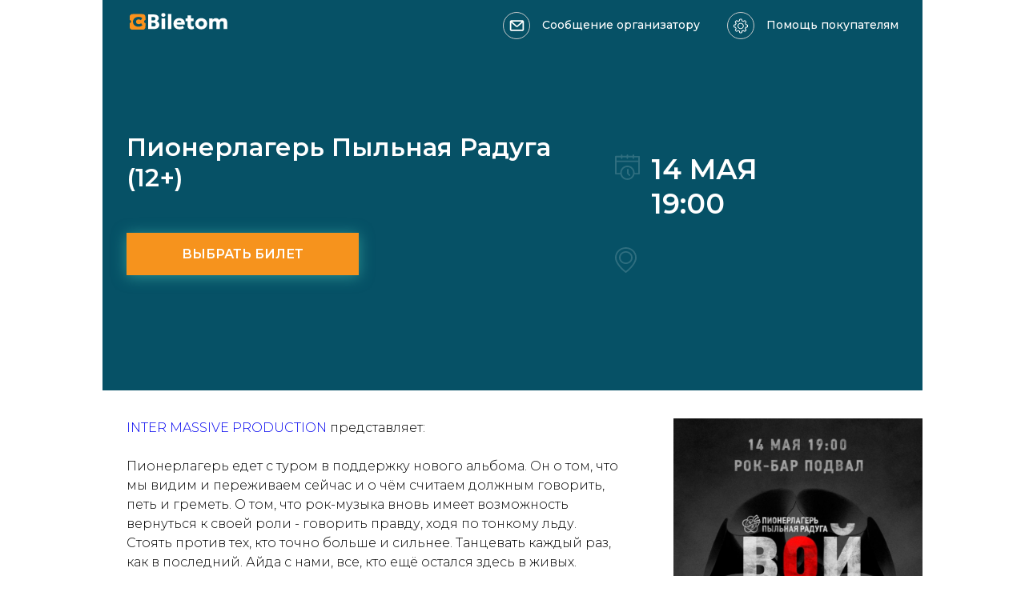

--- FILE ---
content_type: text/html; charset=UTF-8
request_url: https://cbiletom.ru/event.php?event=4684
body_size: 3819
content:
<!DOCTYPE html>
<html lang="ru">
<head>
    <meta http-equiv="content-type" content="text/html; charset=UTF-8">
    <meta charset="utf-8">
    <meta name="viewport" content="width=device-width, initial-scale=1.0">
    <meta property="og:site_name" content="cbiletOM.ru">
    <meta property="og:title" content='Пионерлагерь Пыльная Радуга' />
    <meta property="og:image" content="https://cbiletom.ru/images/events/4684_1680518351.jpg" />
    <meta name="twitter:card" content="summary_large_image" />
    <meta name="twitter:image" content="https://cbiletom.ru/images/events/4684_1680518351.jpg" />

    <title>Пионерлагерь Пыльная Радуга</title>
    <!--[if lt IE 9]>
    <script src="http://html5shim.googlecode.com/svn/trunk/html5.js"></script>
    <script src="http://css3-mediaqueries-js.googlecode.com/svn/trunk/css3-mediaqueries.js"></script>
    <![endif]-->
    <link rel="stylesheet" href="/skins/adminlte/css/font-awesome.min.css">
    <link rel="stylesheet" type="text/css" href="/css/style_index_new.css?ver=3">
    <link href="https://fonts.googleapis.com/css?family=Montserrat:300,400,500,600&amp;amp;subset=cyrillic-ext" rel="stylesheet">
        <script src="/js/jquery.js"></script>
    <script>
        $(document).ready(function () {
            base_url = 'https://cbiletom.ru';
        })
    </script>
    <script src="/js/form.js?1769286900"></script>

        </head>
<body>


<div class="layout layout--main">
    <!--Begin header-->
    <header class="header header--theme--white">
        <div class="layout">
            <a class="logo" target="_blank" href="https://cbiletom.ru">
                <img class="logo__img logo__img--white" src="/images/logo-white.svg" alt="cBiletom">
            </a>
            <div class="header__contacts">
                <a class="header__email callorgform" href="" onclick="jivo_api.close();">Сообщение организатору</a>
                <a class="header__share" href="javascript:void(0);" onclick="jivo_api.open();">Помощь покупателям</a>
            </div>
        </div>
    </header>
    <!--End header-->
    <div class="layout__content">
        <div class="banner" >
            <div class="banner__content">
                <h1 class="banner__title">
                    Пионерлагерь Пыльная Радуга (12+)                </h1>

                <div class="banner__info">
                                            <div class="banner__date">
                            <span>14 мая<br />19:00</span><br />
                            <span style="text-transform: none"></span>
                        </div>
                                        <div class="banner__place"><span>                                    <br />
                                    <br />
                                                                    </span>
                                            </div>
                </div>

                <div class="btn btn--bg--orange js-banner__scroll-ticket" >Выбрать билет</div>
            </div>
            <div class="banner__footer">
                <div class="banner__icon-down js-banner__icon-down"></div>
            </div>
        </div>

        <div id="h_top"></div>
        <div id="form_tikets" class="in order_tickets DIV_ORDER" style="background-color:#fff"></div>
        <a name="shema"></a>
    </div>

    <div class="row text mobile-reverse" style="padding-top: 15px; padding-bottom: 0">
        <div class="col col--md--8">
            <p><a href="https://vk.com/intermassiveproduction" onclick="return mentionClick(this, event)">INTER MASSIVE PRODUCTION</a>&nbsp;представляет:<br />
<br />
Пионерлагерь едет с туром в поддержку нового альбома. Он о том, что мы видим и переживаем сейчас и о чём считаем должным говорить, петь и греметь. О том, что рок-музыка вновь имеет возможность вернуться к своей роли - говорить правду, ходя по тонкому льду. Стоять против тех, кто точно больше и сильнее. Танцевать каждый раз, как в последний. Айда с нами, все, кто ещё остался здесь в живых.</p>            <div data-ticket="">
                <div style="width: 100%; padding-bottom: 5px;">
                    <table style="width: 100%; padding-bottom: 5px;">
                        <tr>
                            <td style="width: 50%; text-align: left;"><a class="callorgform help_buttons" href="" onclick="jivo_api.close();"><i class="fa fa-envelope-o" aria-hidden="true"></i>  Организатор</a></td>
                            <td style="width: 50%; text-align: right;"><a class="help_buttons" href="javascript:void(0);" onclick="jivo_api.open();"><i class="fa fa-cogs" aria-hidden="true"></i> Поддержка</a></td>
                        </tr>
                    </table>
                    </div>
                <iframe id="tickets" src="https://cbiletom.ru/widget/1/frame.php?id=4684&mode=1" width="100%" height="550" frameborder="0"></iframe>
            </div>
        </div>
        <div class="col col--md--4" style="padding-right: 0" >

            
            <figure style="padding-top: 0">
                <img src="https://cbiletom.ru/images/events/4684_1680518351.jpg" alt="img">
            </figure>

                    </div>
    </div>

    
    <div class="layout__footer">
        <footer class="footer" >
            <a class="footer__link callorgform" href="https://cbiletom.ru">Запустить продажи!</a>
            <a class="footer__link" href="javascript:void(0);" onclick="jivo_api.open();">Помощь покупателям</a>
            <div class="footer__copy">&copy; 2026 cBiletom.ru</div>
        </footer>
    </div>

    <!--Begin popup2-->
    <div class="popup2">
        <div class="popup__block">
            <div onclick="closePopup2()" class="popup__close js-popup__close"></div>
            <h2 id="orgsend_title" class="popup__title">подстановка</h2>
            <p><a href="/tools/return/">Оформить возврат >>></a></p>
            <!--Begin form-->
            <form id="form2" class="form">
                <div class="form__title">Ваше имя</div>
                <div class="form__input-wrapper">
                    <input id="form2name" class="form__input" type="text" name="name" placeholder="Укажите ваше имя">
                </div>
                                    <div class="form__input-wrapper">
                        <input id="form2mail" class="form__input" type="email" name="email" placeholder="Укажите почту">
                    </div>
                                <div id="form2question" class="form__input-wrapper">
                    <div class="form__title">Причина обращения:</div>
                    <select id="form2q" name="question">
                        <option value="Повторить билет">Повторить билет </option>
                        <option value="Проблема с оплатой">Проблема с оплатой</option>
                        <option value="Билет не пришел">После оплаты билет не пришёл</option>
                    </select>
                </div>
                <div class="form__input-wrapper">
                    <textarea class="form__input" style="height: 200px !important;" placeholder="Введите сообщение.." id="form2text" name="text" rows="10"></textarea>
                    <input class="form__input" type="hidden" name="event" value="4684">
                    <input class="form__input" type="hidden" name="event_user" value="160">
                    <input class="form__input" type="hidden" name="event_name" value="Пионерлагерь Пыльная Радуга">
                    <input class="form__input" type="hidden" name="city" value="">
                    <input id="form2type" class="form__input" type="hidden" name="type">
                </div>
                <div class="form__input-wrapper">
                    <input type="checkbox" id="checkbox" style="-webkit-appearance: checkbox;">
                    Нажмите галочку для подтверждения
                </div>
            </form>
            <div id="status2"></div>
            <button id="orgsend" class="btn form__btn">Отправить</button>
            <!--End form-->
        </div>
    </div>
    <!--End popup2-->

        <script type="text/javascript">
            var queryDict = {};
            location.search.substr(1).split("&").forEach(function(item) {queryDict[item.split("=")[0]] = item.split("=")[1]});

            for (var key in queryDict) {
                if(key.indexOf("utm") == -1 && key.indexOf("pid") == -1) {
                    delete queryDict[key];
                }
            }
            var utm = Object.entries(queryDict).map(kvp => kvp.map(encodeURIComponent).join("=")).join("&");

            document.addEventListener("DOMContentLoaded", function() {
                var ref = document.referrer;

                var elements = document.getElementsByTagName('iframe');
                for (var i = 0; i < elements.length; i++){
                    var newHref = elements[i].src;
                    if (newHref.indexOf("cbiletom.ru") != -1 ){
                        if (newHref.indexOf("#")!=-1) continue;
                        if (newHref.indexOf("?")==-1) newHref += "?";
                        else newHref += "&";
                        if (ref != "") {
                            if (ref.indexOf("cbiletom")!=-1 && ref.indexOf("poster")!=-1 ) {
                                ref = 'Афиша на cbiletom.ru';
                            }
                            elements[i].src = newHref+"referrer="+ref;
                            if (utm != "") elements[i].src += "&"+utm;
                        }else{
                            if (utm != "") elements[i].src = newHref + utm;
                        }
                    }
                }
            });
        </script>

</div>
<script src="//code.jivo.ru/widget/VsLKWZ97Ul" async></script>
</body>
</html>


--- FILE ---
content_type: text/html; charset=UTF-8
request_url: https://cbiletom.ru/widget/1/frame.php?id=4684&mode=1
body_size: 1375
content:
<!doctype html>
<html>
<head>
	<meta charset="utf-8">
	<meta name="viewport" content="width=device-width, initial-scale=1, maximum-scale=1, user-scalable=no">
	<meta property="og:site_name" content="cbiletOM.ru">
	<meta property="og:title" content='Пионерлагерь Пыльная Радуга' />
	<meta property="og:image" content="https://cbiletom.ru/images/events/4684_1680518351.jpg" />
	<meta name="twitter:card" content="summary_large_image" />
	<meta name="twitter:image" content="https://cbiletom.ru/images/events/4684_1680518351.jpg" />
	<title>Пионерлагерь Пыльная Радуга</title>
	<!-- бибилотека и иконками -->
	<link rel="stylesheet" href="https://cdnjs.cloudflare.com/ajax/libs/font-awesome/4.7.0/css/font-awesome.css" integrity="sha512-5A8nwdMOWrSz20fDsjczgUidUBR8liPYU+WymTZP1lmY9G6Oc7HlZv156XqnsgNUzTyMefFTcsFH/tnJE/+xBg==" crossorigin="anonymous" />

	<style>
		html, body{
			padding: 0; margin: 0; border: none;
			height: 100%;
			background-color: #c0c0c0;
			line-height: 1.4;
			font-family: 'Open Sans', sans-serif;
		    font-size: .95em;
		    color: #606060;
		}
		p{
			padding: 0; margin: 0 0 .5em 0;
			line-height: 1.4;
		}
		#page{
			min-height: 100%;
			max-width: 1200px;
			padding: 1em 1em 4em 1em;
			margin: auto;
			box-sizing: border-box;
			background-color: #f4f4f4;
			position: relative;
		}
		#footer{
			position: absolute;
			left: 0; bottom: 0; right: 0;
			text-align: center;
			padding: .5em 2em;
		}
		#message{
			position: absolute; z-index: 10;
			left: 50%; top: 45%;
			transform: translate(-50%, -45%);
			max-width: 600px; width: 90%;
			box-sizing: border-box;
			padding: 2em;
			border-radius: 1em;
			text-align: center;
			background-color: #454545;
			color: #fff;
			font-size: 1.2em;
		}
		#message a{
			color: #ff9d34;;
		}
		#message .help{
			color: silver;
			line-height: 1;
			font-size: .8em;
			margin: 2em 0 0 0;
		}
	</style>
</head>
<body>
	<div id="page">
		<div id="message">
			<p>Мероприятие уже прошло...</p>
			<p class="help">
									
					Если у вас есть вопросы,<br>
					напишите <a target="top" href="https://cbiletom.ru/event.php?event=4684">СООБЩЕНИЕ ОРГАНИЗАТОРУ</a> со страницы события.
				
			</p>
		</div>
		<div id="footer">
			<p>
				<a href="/" target="_top"><img src="/images/logo.svg" width="130" alt="cBiletOM.ru"></a>
				<br>
				Сервис продажи билетов онлайн
			</p>
		</div>
	</div>
</body>
</html>


--- FILE ---
content_type: text/css
request_url: https://cbiletom.ru/css/style_index_new.css?ver=3
body_size: 45886
content:
.ya-share2 {
    margin: 20px auto;
}

.insert {
    margin: 20px auto;
    font-family: "PT Sans", sans-serif;
    color: #2b2b2b;
    font-weight: 400;
    line-height: 1.2;
    border: solid #eee 2px;
}

.insert_header {
    background-color: #eee;
    padding-top: 10px;
}

.insert h3{
    text-transform: uppercase;
    font-size: 1em;
    flex-grow: 100;
    height: 35px;
    text-align: center;
}

.insert p {
    font-size: 1rem;
    padding: 0;
    text-align: center;
    margin: 10px;
    counter-reset: ol;
}

.insert a {
    color: #0c82bd;
    text-decoration: underline;
    transition: all ease .1s;
    font-size: 1rem;
}

.insert a:hover {
    color: #f0901d;
    text-decoration: none;
}

@media(max-width:786px){
    .insert {
        margin-right: 15px;
    }
}

.form__placeholder {
    position: absolute;
    top: -5px;
    left: 5px;
    height: 11px;
    padding: 0 5px;
    line-height: 11px;
    font-size: 11px;
    color: #666666;
    background: #ffffff;
    cursor: text;
}

.help_buttons {
    padding: .5em 1em;
    margin: 0 .5em;
    font-family: "PT Sans", sans-serif;
    line-height: 1;
    background: #f0901d;
    border: 1px solid #f0901d;
    color: #fff;
    border-radius: 0;
    text-decoration: none;
    text-align: center;
    text-transform: uppercase;
    transition: all ease .3s;
    cursor: pointer;
    outline: none;
    -webkit-appearance: none;
}

.form__input:focus + .form__placeholder {
    top: -5px;
    font-size: 11px;
    height: 11px;
    line-height: 11px;
    opacity: 1;
    background: white;
}

.form__input-wrapper {
    position: relative;
    margin: 20px 0; }

.form__input-wrapper--active .form__placeholder {
    top: -5px;
    font-size: 11px;
    height: 11px;
    line-height: 11px;
    opacity: 1;
    background: white;
}

.promo .form__input-wrapper {
    margin: 0; }


.forimage {
    display: flex;
    align-items: center;
    justify-content: center
}

.row {
    margin: 0 -15px;
    display: -webkit-box;
    display: -ms-flexbox;
    display: flex;
    -ms-flex-wrap: wrap;
    flex-wrap: wrap
}

@media (min-width:768px) {
    .row {
        margin: 0 -30px
    }
}

.row--vertical--center {
    -webkit-box-align: center;
    -ms-flex-align: center;
    align-items: center
}

.row--gutter--small {
    margin: 0 -8px
}

.row--gutter--small .col {
    padding: 20px 8px
}

.col {
    width: 100%;
    padding: 0 15px
}

@media (min-width:768px) {
    .col {
        padding: 20px 30px
    }
}

.col--1 {
    width: 8.33333333%
}

.col--2 {
    width: 16.66666667%
}

.col--3 {
    width: 25%
}

.col--4 {
    width: 33.33333333%
}

.col--5 {
    width: 41.66666667%
}

.col--6 {
    width: 50%
}

.col--7 {
    width: 58.33333333%
}

.col--8 {
    width: 66.66666667%
}

.col--9 {
    width: 75%
}

.col--10 {
    width: 83.33333333%
}

.col--11 {
    width: 91.66666667%
}

.col--12 {
    width: 100%
}

@media (min-width:768px) {
    .col--md--1 {
        width: 8.33333333%
    }
    .col--md--2 {
        width: 16.66666667%
    }
    .col--md--3 {
        width: 25%
    }
    .col--md--4 {
        width: 33.33333333%
    }
    .col--md--5 {
        width: 41.66666667%
    }
    .col--md--6 {
        width: 50%
    }
    .col--md--7 {
        width: 58.33333333%
    }
    .col--md--8 {
        width: 66.66666667%
    }
    .col--md--9 {
        width: 75%
    }
    .col--md--10 {
        width: 83.33333333%
    }
    .col--md--11 {
        width: 91.66666667%
    }
    .col--md--12 {
        width: 100%
    }
}

* {
    -webkit-box-sizing: border-box;
    box-sizing: border-box;
    margin: 0;
    /*padding: 0;*/
    border: none;
    background: none;
    outline: none;
    /*-webkit-appearance: none;*/
}

:after,
:before {
    -webkit-box-sizing: border-box;
    box-sizing: border-box;
    margin: 0;
    padding: 0;
    border: none;
    background: none;
    outline: none;
    -webkit-appearance: none
}

body {
    font-family: 'Montserrat', sans-serif;
    font-size: 14px;
    font-weight: 300;
    color: black;
    line-height: normal
}

@media (min-width:768px) {
    body {
        font-size: 16px
    }
}

h2 {
    margin: 40px 0 15px;
    font-size: 20px;
    font-weight: 600
}

@media (min-width:768px) {
    h2 {
        margin-top: 50px;
        font-size: 24px
    }
}

a {
    text-decoration: none
}

a:hover {
    text-decoration: underline
}

img {
    display: block;
    max-width: 100%;
    height: auto
}

p {
    margin-bottom: 15px;
    line-height: 1.5
}

figure {
    display: table
}

figcaption {
    margin-top: 10px;
    font-size: 14px;
    text-align: center;
    opacity: .5
}

.banner-img {
    margin: 0 -15px;
    display: flex;
    align-items: center;
    flex-direction: column;
    justify-content: center
}

@media (min-width:768px) {
    .banner-img {
        margin: 0
    }
}

.notice {
    position: relative;
    margin-top: 24px;
    margin-bottom: 24px;
    padding-left: 34px;
    font-size: 12px;
    font-weight: 600
}

.notice:before {
    position: absolute;
    top: -3px;
    left: 0;
    content: '';
    display: inline-block;
    width: 22px;
    height: 21px;
    margin-right: 10px;
    vertical-align: middle;
    background: url([data-uri]) no-repeat;
    background-size: 100% auto
}

.notice a {
    display: inline-block;
    color: #48c5b6
}

.map {
    height: 400px;
    margin: 0 -15px
}

@media (min-width:768px) {
    .map {
        margin: 0 -30px;
        margin-top: 50px
    }
}

.map iframe {
    width: 100%;
    height: 100%;
    border: none
}

.layout {
    min-width: 320px;
    max-width: 1024px;
    margin: 0 auto;
    padding: 0 15px
}

@media (min-width:992px) {
    .layout {
        padding: 0 30px
    }
}

.layout__promo {
    max-width: 292px;
    margin: 0 auto
}

@media (min-width:768px) {
    .layout__promo {
        max-width: 100%;
        display: -webkit-box;
        display: -ms-flexbox;
        display: flex;
        -webkit-box-pack: end;
        -ms-flex-pack: end;
        justify-content: flex-end;
        margin: 0
    }
}

.layout--main {
    display: -webkit-box;
    display: -ms-flexbox;
    display: flex;
    -webkit-box-orient: vertical;
    -webkit-box-direction: normal;
    -ms-flex-direction: column;
    flex-direction: column;
    -webkit-box-pack: justify;
    -ms-flex-pack: justify;
    justify-content: space-between;
    min-height: 100vh;
    padding-top: 64px
}

.header {
    position: absolute;
    z-index: 100;
    top: 0;
    left: 0;
    right: 0;
    padding: 15px 0;
    background: white
}

.header .layout {
    position: relative;
    display: -webkit-box;
    display: -ms-flexbox;
    display: flex;
    -webkit-box-pack: justify;
    -ms-flex-pack: justify;
    justify-content: space-between
}

.header__contacts {
    font-size: 0
}

@media (min-width:768px) {
    .header__contacts {
        font-size: 14px;
        font-weight: 500
    }
}

.header__email,
.header__share {
    color: black;
    margin-right: 15px
}

@media (min-width:768px) {
    .header__email,
    .header__share {
        margin-right: 30px
    }
}

.header__email:before,
.header__share:before {
    content: '';
    display: inline-block;
    vertical-align: middle;
    width: 34px;
    height: 34px;
    border: 1px solid #c8cacb;
    border-radius: 50%;
    background-repeat: no-repeat;
    background-position: center center;
    background-image: url([data-uri]);
    background-size: 19px 14px
}

@media (min-width:768px) {
    .header__email:before,
    .header__share:before {
        margin-right: 15px
    }
}

.header__share {
    margin-right: 0
}

.header__share::before {
    background-image: url([data-uri]);
    background-size: 18px 19px
}

.header__link {
    position: absolute;
    top: 50px;
    font-size: 14px;
    color: #48c5b6;
    font-weight: 500
}

@media (min-width:768px) {
    .header__link {
        top: 50px;
        left: 15px
    }
}

@media (min-width:992px) {
    .header__link {
        top: 6px;
        left: 200px
    }
}

.header .logo__img--white {
    display: none
}

.header--theme--white {
    background: none
}

.header--theme--white .logo__img--white {
    display: block
}

.header--theme--white .logo__img--black {
    display: none
}

.header--theme--white .header__email,
.header--theme--white .header__share {
    border-color: white;
    color: white
}

.header--theme--white .header__email:before,
.header--theme--white .header__share:before {
    background-image: url([data-uri])
}

.header--theme--white .header__share:before {
    background-image: url([data-uri])
}

.logo {
    width: 104px;
    height: auto
}

@media (min-width:768px) {
    .logo {
        width: 131px
    }
}

.banner {
    position: relative;
    display: -webkit-box;
    display: -ms-flexbox;
    display: flex;
    -webkit-box-orient: vertical;
    -webkit-box-direction: normal;
    -ms-flex-direction: column;
    flex-direction: column;
    -webkit-box-pack: center;
    -ms-flex-pack: center;
    justify-content: center;
    min-height: 100vh;
    margin: 0 -15px;
    margin-top: -64px;
    padding: 0 15px;
    padding-top: 80px;
    padding-bottom: 80px;
    /*background: url(../img/banner.jpg) center center no-repeat; */
    background: #065166;
    color: white
}

@media (min-width:768px) {
    .banner {
        min-height: auto;
        height: 488px;
        margin: 0 -30px;
        margin-top: -64px;
        padding: 0 30px
    }
}

.banner__city {
    font-size: 14px;
    font-weight: 600;
    text-transform: uppercase
}

.banner__title {
    max-width: 550px;
    margin: 20px 0 30px;
    font-size: 24px;
    font-weight: 600
}

@media (min-width:768px) {
    .banner__title {
        font-size: 31px
    }
}

@media (min-width:768px) {
    .banner__info {
        width: 324px;
        position: absolute;
        top: 190px;
        right: 60px
    }
}

.banner__date,
.banner__place {
    position: relative;
    text-transform: uppercase;
    font-weight: 600;
    padding-left: 45px
}

.banner__date:before,
.banner__place:before {
    content: '';
    position: absolute;
    top: -7px;
    left: 0;
    width: 31px;
    height: 32px;
    background: url([data-uri]) no-repeat;
    background-size: 100% 100%
}

@media (min-width:768px) {
    .banner__date:before,
    .banner__place:before {
        top: 3px
    }
}

@media (min-width:768px) {
    .banner__date span:first-child,
    .banner__place span:first-child {
        font-size: 35px
    }
}

@media (min-width:768px) {
    .banner__date span:last-child,
    .banner__place span:last-child {
        display: table
    }
}

.banner__place {
    margin-top: 30px;
    margin-bottom: 30px;
    line-height: 1.71;
    font-weight: 500;
    text-transform: none
}

.banner__place:before {
    width: 27px;
    height: 32px;
    background-image: url([data-uri])
}

@media (min-width:768px) {
    .banner__place span {
        font-size: 16px!important
    }
}

.banner__link {
    display: table;
    font-weight: 500;
    color: #48c5b6;
    cursor: pointer
}

.banner__link:hover {
    text-decoration: underline
}

.banner__footer {
    position: absolute;
    left: 15px;
    right: 15px;
    bottom: 60px
}

@media (min-width:768px) {
    .banner__footer {
        left: 42px;
        bottom: 30px
    }
}

.banner__icon-down {
    position: absolute;
    bottom: 0;
    right: 0;
    width: 2px;
    height: 25px;
    background: white
}

.banner__icon-down:before {
    content: '';
    position: absolute;
    bottom: 2px;
    left: -1px;
    width: 10px;
    height: 2px;
    background: white;
    -webkit-transform: rotate(-45deg);
    -ms-transform: rotate(-45deg);
    transform: rotate(-45deg)
}

.banner__icon-down:after {
    content: '';
    position: absolute;
    bottom: 2px;
    left: -7px;
    width: 10px;
    height: 2px;
    background: white;
    -webkit-transform: rotate(45deg);
    -ms-transform: rotate(45deg);
    transform: rotate(45deg)
}

@media (min-width:768px) {
    .banner__icon-down {
        display: none
    }
}

.banner .btn {
    margin-top: 50px
}

.btn {
    display: block;
    width: 100%;
    padding: 17px;
    text-transform: uppercase;
    font-weight: 600;
    color: white;
    text-align: center;
    background: #48c5b6;
    -webkit-box-shadow: 0 2px 18px 0 rgba(72, 197, 182, .54);
    box-shadow: 0 2px 18px 0 rgba(72, 197, 182, .54);
    cursor: pointer;
    -webkit-transition: .5s;
    -o-transition: .5s;
    transition: .5s
}

.btn:hover {
    -webkit-transform: translateY(-5px);
    -ms-transform: translateY(-5px);
    transform: translateY(-5px)
}

@media (min-width:768px) {
    .btn {
        max-width: 290px
    }
}

.btn--bg--orange {
    background: #f6931d
}

.ticket {
    font-size: 16px
}

.ticket__block {
    padding: 20px 0;
    border-bottom: 1px solid #dbdbdb
}

.ticket__block--total {
    padding-top: 30px;
    border: none
}

.ticket__title {
    margin-bottom: 10px;
    font-weight: 600
}

.ticket__date {
    margin-bottom: 15px
}

.ticket__calc {
    display: -webkit-box;
    display: -ms-flexbox;
    display: flex;
    line-height: 50px
}

.ticket__control {
    width: 50px;
    height: 50px;
    margin: 0 25px;
    color: white;
    font-size: 30px;
    font-weight: 500;
    text-align: center;
    background: #c8cacb;
    cursor: pointer
}

.ticket__control:first-child {
    margin-left: 0
}

.ticket__ammount {
    font-weight: 600
}

.ticket__sum {
    display: inline-block;
    margin: 0 0 0 auto;
    font-size: 20px;
    font-weight: 600;
    white-space: nowrap
}

.ticket__sum--color--red {
    color: #ff5a59
}

.ticket__sum--old {
    margin-right: 25px;
    text-decoration: line-through
}

.ticket__sum--old+.ticket__sum {
    font-size: 16px
}

.promo {
    display: -webkit-box;
    display: -ms-flexbox;
    display: flex;
    max-width: 292px;
    margin-bottom: 20px
}

.promo__input {
    width: 150px;
    height: 50px;
    line-height: 50px;
    margin-right: 10px;
    padding: 0 15px;
    border: 1px solid #dbdbdb
}

.promo__input::-webkit-input-placeholder {
    font-family: 'Montserrat', sans-serif;
    /*font-size: 16px;*/
    font-weight: 500;
    opacity: .5;
    -webkit-transition: .5s;
    -o-transition: .5s;
    transition: .5s
}

.promo__input:-ms-input-placeholder {
    font-family: 'Montserrat', sans-serif;
    /*font-size: 16px;*/
    font-weight: 500;
    opacity: .5;
    -webkit-transition: .5s;
    -o-transition: .5s;
    transition: .5s
}

.promo__input::-ms-input-placeholder {
    font-family: 'Montserrat', sans-serif;
    /*font-size: 16px;*/
    font-weight: 500;
    opacity: .5;
    -webkit-transition: .5s;
    -o-transition: .5s;
    transition: .5s
}

.promo__input::placeholder {
    font-family: 'Montserrat', sans-serif;
    /*font-size: 16px;*/
    font-weight: 500;
    opacity: .5;
    -webkit-transition: .5s;
    -o-transition: .5s;
    transition: .5s
}

.promo__input:focus::-webkit-input-placeholder {
    opacity: 0
}

.promo__input:focus:-ms-input-placeholder {
    opacity: 0
}

.promo__input:focus::-ms-input-placeholder {
    opacity: 0
}

.promo__input:focus::placeholder {
    opacity: 0
}

.promo__btn {
    width: 160px;
    height: 50px;
    /*font-size: 30px;*/
    font-weight: 500;
    line-height: 50px;
    text-align: center;
    color: white;
    background: #f6931d;
    opacity: .15;
    -webkit-transition: .5s;
    -o-transition: .5s;
    transition: .5s;
    cursor: pointer
}

.promo__btn--active {
    opacity: 1
}

.popup {
    position: absolute;
    display: -webkit-box;
    display: -ms-flexbox;
    display: flex;
    z-index: -100;
    top: 0;
    left: 0;
    right: 0;
    opacity: 0
}

.popup__block {
    position: relative;
    max-width: 454px;
    margin: auto;
    padding: 0 15px;
    padding-top: 30px;
    padding-bottom: 30px;
    background: white
}

@media (min-width:768px) {
    .popup__block {
        padding: 30px
    }
}

.popup__close {
    position: absolute;
    top: 15px;
    right: 15px;
    width: 15px;
    height: 15px;
    background: url([data-uri]) no-repeat;
    background-size: 100% 100%;
    cursor: pointer
}

.popup__title {
    margin: 0 0 20px
}

.popup--active {
    z-index: 150;
    opacity: 1
}

.form__title {
    font-size: 16px;
    font-weight: 600
}

.form__input {
    width: 100%;
    height: 50px;
    line-height: 50px;
    padding: 0 15px;
    border: solid 1px #cccccc
}

.form__input::-webkit-input-placeholder {
    font-family: 'Montserrat', sans-serif;
    font-weight: 500;
    font-size: 16px;
    opacity: .3;
    -webkit-transition: .5s;
    -o-transition: .5s;
    transition: .5s
}

.form__input:-ms-input-placeholder {
    font-family: 'Montserrat', sans-serif;
    font-weight: 500;
    font-size: 16px;
    opacity: .3;
    -webkit-transition: .5s;
    -o-transition: .5s;
    transition: .5s
}

.form__input::-ms-input-placeholder {
    font-family: 'Montserrat', sans-serif;
    font-weight: 500;
    font-size: 16px;
    opacity: .3;
    -webkit-transition: .5s;
    -o-transition: .5s;
    transition: .5s
}

.form__input::placeholder {
    font-family: 'Montserrat', sans-serif;
    font-weight: 500;
    font-size: 16px;
    opacity: .3;
    -webkit-transition: .5s;
    -o-transition: .5s;
    transition: .5s
}

.form__input:focus::-webkit-input-placeholder {
    opacity: 0
}

.form__input:focus:-ms-input-placeholder {
    opacity: 0
}

.form__input:focus::-ms-input-placeholder {
    opacity: 0
}

.form__input:focus::placeholder {
    opacity: 0
}

.form__label {
    position: relative;
    display: block;
    padding-left: 40px;
    font-size: 12px;
    line-height: 1.67;
    font-weight: 500
}

.form__label a {
    color: black;
    text-decoration: underline
}

.form__checkbox {
    position: absolute;
    top: -2px;
    left: 0;
    width: 26px;
    height: 26px;
    background: #48c5b6
}

.form__checkbox:before {
    content: '';
    position: absolute;
    top: 48%;
    left: 6px;
    width: 4px;
    height: 8px;
    background: white;
    -webkit-transform: rotate(-45deg);
    -ms-transform: rotate(-45deg);
    transform: rotate(-45deg);
    opacity: 0
}

.form__checkbox:after {
    content: '';
    position: absolute;
    top: 27%;
    left: 13px;
    width: 4px;
    height: 14px;
    background: white;
    -webkit-transform: rotate(45deg);
    -ms-transform: rotate(45deg);
    transform: rotate(45deg);
    opacity: 0
}

.form input[type=checkbox]:checked~.form__checkbox:after,
.form input[type=checkbox]:checked~.form__checkbox:before {
    opacity: 1
}

.form__btn {
    max-width: 100%;
    /*margin-top: 45px */
}

.poster {
    margin: 20px 0;
    padding-bottom: 15px;
    -webkit-box-shadow: 0 2px 8px 0 rgba(0, 0, 0, .14);
    box-shadow: 0 2px 8px 0 rgba(0, 0, 0, .14)
}

@media (min-width:768px) {
    .poster {
        padding-bottom: 0
    }
}

.poster__header {
    position: relative;
    height: 94px;
    padding: 15px;
    color: white;
    background: #065166;
    /*background: url([data-uri]) 90% center no-repeat, url(../img/banner.jpg) center center no-repeat;*/
    background-size: 58px 61px, auto auto
}

@media (min-width:768px) {
    .poster__header {
        display: -webkit-box;
        display: -ms-flexbox;
        display: flex;
        -webkit-box-orient: vertical;
        -webkit-box-direction: normal;
        -ms-flex-direction: column;
        flex-direction: column;
        -webkit-box-pack: center;
        -ms-flex-pack: center;
        justify-content: center;
        min-height: 176px;
        text-align: center;
        background-position: center center;
        background-size: 113px 118px, auto auto
    }
}

.poster__date {
    margin-bottom: 3px;
    font-weight: 600;
    text-transform: uppercase
}

.poster__date span {
    font-size: 35px
}

@media (min-width:768px) {
    .poster__date span {
        display: block
    }
}

.poster__time {
    font-size: 16px;
    font-weight: 500
}

.poster__body {
    position: relative;
    height: 100%;
    padding: 15px
}

@media (min-width:768px) {
    .poster__body {
        display: -webkit-box;
        display: -ms-flexbox;
        display: flex;
        -webkit-box-pack: justify;
        -ms-flex-pack: justify;
        justify-content: space-between;
        -webkit-box-orient: vertical;
        -webkit-box-direction: normal;
        -ms-flex-direction: column;
        flex-direction: column
    }
}

.poster__name {
    padding-right: 40px;
    font-size: 16px;
    font-weight: 600;
    line-height: 1.38
}

.poster__place {
    position: relative;
    margin: 15px 0 10px;
    padding-left: 30px;
    font-size: 14px
}

.poster__place:before {
    content: '';
    position: absolute;
    top: -3px;
    left: 0;
    width: 21px;
    height: 25px;
    background: url([data-uri]) no-repeat;
    background-size: 100% 100%
}

.poster__price-wrapper {
    padding: 15px 0;
    text-align: center;
    border-top: 1px solid rgba(0, 0, 0, .14)
}

@media (min-width:768px) {
    .poster__price-wrapper {
        border-top: none
    }
}

.poster__price-text {
    display: inline-block;
    font-size: 16px
}

@media (min-width:768px) {
    .poster__price-text {
        display: block
    }
}

.poster__price {
    display: inline-block;
    margin-left: 5px;
    font-size: 20px;
    font-weight: 600
}

@media (min-width:992px) {
    .poster__price {
        display: block
    }
}

.poster__btn {
    max-width: 223px;
    margin: 0 auto
}

.poster__restriction {
    position: absolute;
    top: 0;
    right: 0;
    width: 47px;
    height: 47px;
    line-height: 47px;
    font-size: 16px;
    color: black;
    font-weight: 600;
    text-align: center;
    background: #f6931d
}

@media (min-width:768px) {
    .poster__restriction {
        top: 10px;
        right: 50px;
        -webkit-transform: translateX(47px);
        -ms-transform: translateX(47px);
        transform: translateX(47px)
    }
}

.poster__link {
    display: table;
    margin: 0 auto;
    font-size: 14px;
    font-weight: 500;
    color: #48c5b6
}

@media (min-width:768px) {
    .poster__link {
        margin: 0
    }
}

.poster__link:hover {
    text-decoration: underline
}

.poster .col:last-child {
    position: relative;
    padding-right: 15px
}

@media (min-width:768px) {
    .poster .col:last-child {
        display: -webkit-box;
        display: -ms-flexbox;
        display: flex;
        -webkit-box-orient: vertical;
        -webkit-box-direction: normal;
        -ms-flex-direction: column;
        flex-direction: column;
        -webkit-box-pack: center;
        -ms-flex-pack: center;
        justify-content: center
    }
    .poster .col:last-child:before {
        content: '';
        position: absolute;
        top: 20px;
        left: 0;
        bottom: 20px;
        border-left: 1px solid rgba(0, 0, 0, .14)
    }
}

.footer {
    margin: 0 -15px;
    padding: 0 15px;
    padding-top: 30px;
    padding-bottom: 30px;
    font-size: 14px;
    font-weight: 500;
    text-align: center;
    background: #00374a
}

@media (min-width:768px) {
    .footer {
        display: -webkit-box;
        display: -ms-flexbox;
        display: flex;
        -webkit-box-pack: justify;
        -ms-flex-pack: justify;
        justify-content: space-between;
        margin: 0 -30px;
        padding: 0 30px;
        padding-top: 30px;
        padding-bottom: 30px
    }
}

.footer__link {
    display: table;
    margin: 0 auto 30px;
    color: white
}

@media (min-width:768px) {
    .footer__link {
        margin: 0
    }
}

@media (min-width:768px) {
    .footer__link:first-child {
        -webkit-box-ordinal-group: 2;
        -ms-flex-order: 1;
        order: 1
    }
}

@media (min-width:768px) {
    .footer__link:nth-child(2) {
        -webkit-box-ordinal-group: 3;
        -ms-flex-order: 2;
        order: 2
    }
}

.footer__copy {
    color: white;
    opacity: .5
}

@media (min-width:768px) {
    .footer__copy {
        -webkit-box-ordinal-group: 1;
        -ms-flex-order: 0;
        order: 0
    }
}

.popupCover {
    position: fixed;
    display: -webkit-box;
    display: -ms-flexbox;
    display: block;
    z-index: 100;
    top: 0;
    left: 0;
    right: 0;
    opacity: .5;
    background-color: black;
    width: 100%;
    height: 100%;
    display: none
}

.popup2 {
    position: absolute;
    display: -webkit-box;
    display: -ms-flexbox;
    display: flex;
    z-index: -100;
    top: 0;
    left: 0;
    right: 0;
    opacity: 0
}

.form__input-wrapper textarea {
    border: 1px solid #ccc;
    width: 100%
}

.form__input-wrapper select {
    height: 50px;
    width: 100%;
    background: #fff;
    border: 1px solid #ccc;
    padding: 0 15px;
}

.poll input {
    -webkit-appearance: radio
}

#hall_div .custom,
#hall_border .custom {
    display: none
}

.show_hall {
    position: absolute;
    left: 0;
    /* margin-top: -35px; */
    display: none;
}

.small_hall_grey {
    min-height: 400px;
    width: 100%;
    position: relative;
    display: none;
    min-height: 60px
}

.small_hall_grey img {
    position: absolute;
    top: 0;
    left: 0;
    width: 100%;
    height: auto
}

@media(max-width:786px){
    .small_hall_grey,.show_hall{
        display:block;
    }

	.mobile-reverse {
		flex-direction: column-reverse;
	}
	
	.mobile-reverse figure {
		padding-right: 15px;
		padding-bottom: 15px;
	}
}
/*#hall_div{max-width:100%;}*/

#hall_center{
    overflow-x: auto;
}


--- FILE ---
content_type: image/svg+xml
request_url: https://cbiletom.ru/images/logo-white.svg
body_size: 7551
content:
<svg width="130" height="26" viewBox="0 0 130 26" fill="none" xmlns="http://www.w3.org/2000/svg">
<path d="M26.9521 21.2868V3.08685H34.0693C35.9427 3.08685 37.4397 3.47685 38.5602 4.25685C39.6807 5.02815 40.241 6.17654 40.241 7.70185C40.241 8.25654 40.1272 8.76785 39.8996 9.23585C39.672 9.70385 39.3612 10.1198 38.9673 10.4838C38.5821 10.8392 38.1488 11.1252 37.6673 11.3418C38.6565 11.6885 39.4532 12.2648 40.0572 13.0708C40.67 13.8768 40.9764 14.8345 40.9764 15.9438C40.9764 17.0272 40.7006 17.9675 40.1491 18.7648C39.6064 19.5622 38.8316 20.1818 37.8249 20.6238C36.8181 21.0658 35.6232 21.2868 34.24 21.2868H26.9521ZM31.3117 18.1018H33.6097C34.5552 18.1018 35.2643 17.9112 35.737 17.5298C36.2097 17.1485 36.4461 16.5765 36.4461 15.8138C36.4461 15.0858 36.2185 14.5225 35.7633 14.1238C35.3168 13.7165 34.6471 13.5128 33.7542 13.5128H31.3117V18.1018ZM31.3117 10.5488H33.4784C34.0037 10.5488 34.4545 10.4622 34.8309 10.2888C35.2161 10.1155 35.5094 9.86415 35.7107 9.53485C35.9208 9.20554 36.0259 8.81115 36.0259 8.35185C36.0259 7.68454 35.7983 7.16885 35.3431 6.80485C34.8966 6.44085 34.2532 6.25885 33.4128 6.25885H31.3117V10.5488ZM43.8575 21.2868V8.02685H48.1646V21.2868H43.8575ZM46.011 6.06385C45.3194 6.06385 44.7154 5.85154 44.1989 5.42685C43.6911 4.99354 43.4373 4.41715 43.4373 3.69785C43.4373 2.96118 43.6911 2.38052 44.1989 1.95585C44.7154 1.53118 45.3194 1.31885 46.011 1.31885C46.7113 1.31885 47.3154 1.53118 47.8231 1.95585C48.3309 2.38052 48.5848 2.96118 48.5848 3.69785C48.5848 4.41715 48.3309 4.99354 47.8231 5.42685C47.3154 5.85154 46.7113 6.06385 46.011 6.06385ZM51.7568 21.2868V2.56685H56.0639V21.2868H51.7568ZM65.9985 21.6768C64.5278 21.6768 63.2366 21.3865 62.1248 20.8058C61.013 20.2165 60.1463 19.3975 59.5248 18.3488C58.9033 17.2915 58.5925 16.0565 58.5925 14.6438C58.5925 13.6212 58.772 12.6808 59.1308 11.8228C59.4985 10.9648 60.0063 10.2238 60.6541 9.59985C61.3106 8.97585 62.081 8.49485 62.9652 8.15685C63.8581 7.81015 64.8386 7.63685 65.9066 7.63685C67.0796 7.63685 68.1258 7.84485 69.045 8.26085C69.9642 8.66815 70.7214 9.24015 71.3167 9.97685C71.9207 10.7048 72.3366 11.5672 72.5642 12.5638C72.7918 13.5518 72.8005 14.6265 72.5904 15.7878H62.5319C62.5406 16.3078 62.6982 16.7628 63.0046 17.1528C63.3109 17.5428 63.7312 17.8505 64.2652 18.0758C64.7992 18.2925 65.4207 18.4008 66.1298 18.4008C66.9177 18.4008 67.6662 18.3012 68.3753 18.1018C69.0844 17.8938 69.7629 17.5775 70.4106 17.1528L71.7632 20.0388C71.3517 20.3508 70.8177 20.6325 70.1611 20.8838C69.5134 21.1265 68.8218 21.3172 68.0864 21.4558C67.3598 21.6032 66.6639 21.6768 65.9985 21.6768ZM62.7945 12.9148H68.4935C68.476 12.2475 68.2265 11.7145 67.745 11.3158C67.2635 10.9172 66.6113 10.7178 65.7884 10.7178C64.9568 10.7178 64.2652 10.9172 63.7137 11.3158C63.1709 11.7145 62.8645 12.2475 62.7945 12.9148ZM81.0173 21.6768C79.529 21.6768 78.3603 21.2652 77.5112 20.4418C76.6621 19.6098 76.2375 18.3705 76.2375 16.7238V4.23085H80.5446V8.02685H83.683V11.4068H80.5446V15.9828C80.5446 16.6935 80.7021 17.1918 81.0173 17.4778C81.3324 17.7638 81.7395 17.9068 82.2385 17.9068C82.5098 17.9068 82.7769 17.8765 83.0395 17.8158C83.3108 17.7465 83.5603 17.6468 83.788 17.5168L84.3395 20.8578C83.928 21.0832 83.4335 21.2738 82.8557 21.4298C82.2779 21.5945 81.6651 21.6768 81.0173 21.6768ZM73.6375 11.4068V8.02685H76.6314V11.4068H73.6375ZM93.2883 21.6768C91.8266 21.6768 90.5348 21.3605 89.4145 20.7278C88.2943 20.0865 87.4142 19.2328 86.7751 18.1668C86.1448 17.1008 85.8297 15.9308 85.8297 14.6568C85.8297 13.7295 86.0092 12.8455 86.3681 12.0048C86.7357 11.1555 87.2522 10.4058 87.9176 9.75585C88.5832 9.09715 89.371 8.58154 90.2812 8.20885C91.1914 7.82754 92.1943 7.63685 93.2883 7.63685C94.7499 7.63685 96.0417 7.95754 97.162 8.59885C98.2823 9.23154 99.158 10.0808 99.7883 11.1468C100.419 12.2128 100.734 13.3828 100.734 14.6568C100.734 15.5842 100.554 16.4725 100.195 17.3218C99.8367 18.1625 99.3246 18.9078 98.659 19.5578C97.9934 20.2078 97.2055 20.7235 96.2953 21.1048C95.3852 21.4862 94.3823 21.6768 93.2883 21.6768ZM93.2883 18.0108C93.9013 18.0108 94.4529 17.8765 94.9428 17.6078C95.4328 17.3305 95.8185 16.9405 96.0984 16.4378C96.3782 15.9352 96.5186 15.3415 96.5186 14.6568C96.5186 13.9635 96.3782 13.3698 96.0984 12.8758C95.8267 12.3732 95.4459 11.9875 94.9559 11.7188C94.466 11.4415 93.9095 11.3028 93.2883 11.3028C92.667 11.3028 92.1105 11.4415 91.6206 11.7188C91.1306 11.9875 90.7449 12.3732 90.465 12.8758C90.1852 13.3698 90.0448 13.9635 90.0448 14.6568C90.0448 15.3415 90.1852 15.9352 90.465 16.4378C90.7539 16.9405 91.1438 17.3305 91.6337 17.6078C92.1237 17.8765 92.6752 18.0108 93.2883 18.0108ZM103.257 21.2868V8.02685H107.564V9.66485C107.887 9.21415 108.268 8.84154 108.705 8.54685C109.144 8.24354 109.612 8.01815 110.111 7.87085C110.61 7.71485 111.113 7.63685 111.621 7.63685C112.601 7.63685 113.446 7.85785 114.156 8.29985C114.873 8.73315 115.364 9.31815 115.626 10.0548C116.152 9.21415 116.856 8.60315 117.74 8.22185C118.624 7.83185 119.566 7.63685 120.564 7.63685C121.859 7.63685 122.879 7.88385 123.623 8.37785C124.367 8.86315 124.892 9.49585 125.199 10.2758C125.514 11.0472 125.672 11.8662 125.672 12.7328V21.2868H121.365V13.9548C121.365 13.2095 121.168 12.6158 120.774 12.1738C120.38 11.7232 119.806 11.4978 119.054 11.4978C118.581 11.4978 118.161 11.5975 117.793 11.7968C117.425 11.9962 117.136 12.2648 116.926 12.6028C116.724 12.9322 116.624 13.3048 116.624 13.7208V21.2868H112.317V13.9548C112.317 13.2095 112.115 12.6158 111.713 12.1738C111.319 11.7232 110.75 11.4978 110.006 11.4978C109.524 11.4978 109.1 11.5975 108.732 11.7968C108.365 11.9962 108.076 12.2648 107.866 12.6028C107.664 12.9322 107.564 13.3048 107.564 13.7208V21.2868H103.257Z" fill="white"/>
<path fill-rule="evenodd" clip-rule="evenodd" d="M21.7661 2.96214C21.0333 2.60791 20.074 2.60791 18.1555 2.60791H9.42035C7.50186 2.60791 6.54261 2.60791 5.80984 2.96214C5.16528 3.27372 4.64124 3.77091 4.31282 4.38243C3.93945 5.07761 3.93945 5.98777 3.93945 7.80793V9.96106C4.9167 10.1492 5.65223 10.969 5.65223 11.9517C5.65223 12.9343 4.9167 13.7541 3.93945 13.9423V16.9079C3.93945 18.7281 3.93945 19.6382 4.31282 20.3334C4.64124 20.9449 5.16528 21.4421 5.80984 21.7537C6.54261 22.1079 7.50186 22.1079 9.42035 22.1079H18.1555C20.074 22.1079 21.0333 22.1079 21.7661 21.7537C22.4106 21.4421 22.9346 20.9449 23.263 20.3334C23.6364 19.6382 23.6364 18.7281 23.6364 16.9079V13.9423C22.6592 13.7541 21.9236 12.9343 21.9236 11.9517C21.9236 10.969 22.6592 10.1492 23.6364 9.96106V7.80793C23.6364 5.98777 23.6364 5.07769 23.263 4.38243C22.9346 3.77091 22.4106 3.27372 21.7661 2.96214ZM14.7985 18.3787C13.5036 18.3787 12.3446 18.1133 11.3215 17.5825C10.3064 17.044 9.50314 16.3123 8.91165 15.3871C8.32017 14.4543 8.02443 13.404 8.02443 12.2362C8.02443 11.3565 8.19629 10.5452 8.53998 9.80197C8.89167 9.05878 9.38324 8.4104 10.0147 7.85685C10.6461 7.29565 11.3815 6.8634 12.2207 6.5601C13.06 6.24915 13.9712 6.09372 14.9543 6.09372C15.8816 6.09372 16.7408 6.21503 17.5321 6.45772C18.3234 6.69278 19.0348 7.04922 19.6662 7.52697L17.9397 10.2911C17.5481 9.94985 17.1165 9.6996 16.6449 9.54035C16.1813 9.3811 15.6937 9.30147 15.1821 9.30147C14.5107 9.30147 13.9312 9.41522 13.4437 9.64272C12.9561 9.87022 12.5804 10.2039 12.3167 10.6437C12.0609 11.0835 11.933 11.6106 11.933 12.2248C11.933 13.15 12.2207 13.8742 12.7962 14.3975C13.3797 14.9132 14.1791 15.171 15.1941 15.171C15.7696 15.171 16.3091 15.0724 16.8127 14.8752C17.3242 14.6705 17.7918 14.3747 18.2155 13.988L19.8101 16.809C19.1226 17.2943 18.3354 17.6773 17.4481 17.9578C16.5689 18.2384 15.6857 18.3787 14.7985 18.3787Z" fill="#FC921C"/>
</svg>


--- FILE ---
content_type: application/javascript
request_url: https://cbiletom.ru/js/form.js?1769286900
body_size: 22931
content:

$(document).ready(function() {

// ВЫДЕЛЕНИЕ МЕСТ В ЗАЛЕ
    $('#hall_div div.place').on('click', function(pos){
        // Если место свободно
        if ($(this).hasClass('vacant'))
        {

            if($(this).hasClass('selected'))
            {
              $(this).removeClass('selected');
            }
            // Выделяем
            else{
                $(this).addClass('selected');
            }
            plusminus_tikets(); //расчет билетов
        }
        else{
            alert('К сожалению, это место уже выкуплено.');
        }
    });

    // СОХРАНЯЕМ БИЛЕТЫ ПОСЛЕ ФОРМЫ
    $(document).on('click','#plus_places_save', function(){

        var event_id = $('#event_id');
        var ok = true;
        var required = document.querySelectorAll(".required");


        required.forEach(function(item) {


            if( typeof item.value === "undefined" || item.value === null || item.value ===  "" )
            {
                item.style.borderColor = 'red';
                ok = false;
            }
            else{
                item.style.borderColor = 'lime';
            }
        });

        if(ok)
        {
            $.ajaxSetup({cache: false});
            $.ajax({
                type: 'POST',
                beforeSend: function(xhr){
                    $('#plus_places_save').hide();
                },
                url: '/request_plus.php',
                data: 'promo='+$('#promoid').val()+'&event='+$('#event_id').val()+'&partner='+$('#partner_id').val()+'&add='+$('#add_hidden').val()+'&referer='+encodeURIComponent($('#referer_hidden').val())+'&'+$('form#form_tikets').serialize(),
                error: function(html){
                    alert('Ошибка при заказе, попробуйте заказать снова. ' + html.value);
                    $('#plus_places_save').show();
                },
                success: function(html){
                    //$('.popup').show();
                    //$("html, body").animate({scrollTop:$(".banner").offset().top},'10')});

                    //$('.popup form').html(html);
                    // alert(row);    return false;
                    $('#status').html(html);
                },
                complete: function (jqXHR, textStatus) {
                    $('#plus_places_save').show();
                }
            });
        }
    });

    //Отправить сообщение организатору или в техподдержку
    $(document).on('click','#orgsend', function() {
        let fm = $('#form2').serialize();

        //let type = $('#form2type').val();
        let q = $('#form2q').val();

        //let sendto = (q==1)?'/resend_tickets.php':'/sendmail.php';
        if (q==1) { q = 'Повторить билет'; }
        let sendto = '/sendmail.php';


        if($('#form2name').val() == "")
        {
            $('#form2name').css("border", "red 1px solid");
            return false;
        }
        else{
            $('#form2name').css("border", "#ccc 1px solid");
        }

        if($('#form2mail').val() == "")
        {
            $('#form2mail').css("border", "red 1px solid");
            return false;
        } else {
            $('#form2mail').css("border", "#ccc 1px solid");
        }

        if($('#form2text').val() == "")
        {
            $('#form2text').css("border", "red 1px solid");
            return false;
        } else {
            $('#form2text').css("border", "#ccc 1px solid");
        }

        if ($('#checkbox').prop('checked')==false) {
            return false;
        }

        $.ajax({
            type: 'POST',
            url: sendto,
            data: fm /*+'&type='+type*/,
            error: function (html) {
                alert('Ошибка при отправке. ' + html.value);
            },
            success: function (html) {                                                            // alert(row);    return false;
                $('#status2').show().html(html);
                $('#form2').hide();
                $('#orgsend').hide();
                $('#orgsend_title').hide();

            },
            complete: function (jqXHR, textStatus) {
                //$('#hall_places_save').show();
            }
        });
    });

    $(document).on('click','.callorgform', function(event) {
        $(".popup2").addClass("popup--active").css("opacity","1").css("z-index","1000");
        $(".popupCover").show();
        $('#form2').show();
        $('#orgsend').show();
        $('#orgsend_title').show().text('Сообщение организатору');
        $('#status2').hide();
        $('#form2question').hide();
        $('#form2').attr('type','1');
        $('#form2type').val('1');
//clear form
        $('#form2text').val('');
        $('#form2name').val('');


        let ww = $(window).scrollTop();
        $('.popup2').css('top',ww+'px');

        event.preventDefault();
    });

    $(document).on('click','.calltechform', function(event) {
        $(".popup2").addClass("popup--active").css("opacity","1").css("z-index","1000");
        $(".popupCover").show();
        $('#form2').show();
        $('#orgsend').show();
        $('#orgsend_title').show().text('Обращение в поддержку');
        $('#status2').hide();
        $('#form2question').show();
        $('#form2').attr('type','2');
        $('#form2type').val('2');
//clear form
        $('#form2text').val('');
        $('#form2name').val('');
        $('#form2q').val('');

        let ww = $(window).scrollTop();
        $('.popup2').css('top',ww+'px');

        event.preventDefault();
    });

//Анимация кнопок в head
    $(document).on('click','.js-banner__icon-down', function(){

        var height = $('.banner').outerHeight();

        $('html, body').animate({
            scrollTop: height
        }, 1000);
    });

    $(document).on('click','.js-banner__scroll-map', function(){

        $('html, body').animate({
            scrollTop: $('.map').offset().top
        }, 1000);
    });

    $(document).on('click','.js-banner__scroll-ticket', function(){

        $('html, body').animate({
            scrollTop: $('[data-ticket]').offset().top
        }, 1000);
    });

    $(document).on('click','#show_hall', function(){
        $('#hall_center').show();
        $('#hall_border').show();
        $(this).hide();
        $('.small_hall_grey').hide();
    });

    $(document).on('click','.DIV_HALL', function(e){
        if (!$(this).hasClass('noscroll')) {
            if (e.target.className=='') {
                $('#second_block').show();
                $('html, body').animate({
                    scrollTop: $('#second_block').offset().top
                }, 1000);
                $(this).addClass('noscroll')
            }
        }
    });

    //Анимация кнопки промокод
    $('.js-promo .promo__input').on('input', function () {
        var $btn = $(this).next();

        if ($(this).val() !== '') {
            $btn.addClass('promo__btn--active');
        } else {
            $btn.removeClass('promo__btn--active');
        }
    });


// калькулятор сколько выбрано билетов
    $('select#add_tikets').change(function(){
        var kol = 0;
        var summ = 0;
        $('select#add_tikets').each(function(){
            kol = + kol + Number($(this).val());
            summ = + summ + ( $(this).val() * $(this).attr('data-price') );
            if(Number($(this).val()) >= $(this).attr('data-person-tikets') && $(this).attr('data-person-price') > 0)
            {
                summ = summ - ( Number($(this).val()) * $(this).attr('data-person-price') );
            }
        });
        $('.price_big span').text(summ);
        $('.descr_big_price span').text(kol);
    });


});


// назад
$(document).on('click','.link_back', function(){
    $('.DIV_INFO').show(0);
    $('.DIV_HALL').show(0);
    $('.DIV_SELECT').show(0);
    $('.DIV_END').hide(0);

    $('div#form_tikets').hide(0);

    $(".link_back").hide(0);
});


// При клике по кнопке "Оплатить билеты" убираем её и показываем форму регистрации dnh
function form_hall_tikets()
{
    $("#floatingmes").hide(0);
    $(".link_back").show(0);

    var dat = '';
    var row = '';
    var place='';
    var section = '';

    var  alltickets = $("#hall_div .selected").length;
    var  promo = $("#getpromodiscont").val();
    var  promotype = $("#getpromotype").val();
    var event_tickets;
    var event_discount;

    if (alltickets==0) { return false; }

    $('.ticketdata').each(function(){
        let clr = $(this).attr('data-color');
        let person_ticket = $(this).attr('data-person-tikets');
        event_tickets = $(this).attr('data-event-tickets');
        event_discount = $(this).attr('data-event-discount');
        let ticket_id = $(this).attr('data-ticket-id');
        count = $("#hall_div .sector_id_"+$(this).attr('data-ticket-id')+".selected").length;
        var i=0;
        $("#hall_div .sector_id_"+$(this).attr('data-ticket-id')+".selected").each(function() {
            if ($(this).attr('data-row').length>0) {
                row += 'row[' + ticket_id + '][' + i + ']=' + $(this).attr('data-row') + '&';
                place += 'place[' + ticket_id + '][' + i + ']=' + $(this).attr('data-place') + '&';
                section += 'section[' + ticket_id + '][' + i + ']=' + $(this).attr('data-section') + '&';
                i++;
            }
        });

        dat += 'tikets['+ticket_id+']='+count+'&';
    });

    let block2 = $('input#summa_block2').val()*1;

    /* if (block2>0) {
        dat += '&'+$('form#form_tikets').serialize();

         $('.input-plusminus').each( function() {
             alltickets += $(this).val()*1;
         })
     }*/

    let price_d_form = $('form#price_d').serialize();


    var data = price_d_form+'&'+'event='+$('#event_id').val()+'&'+'alltickets='+alltickets+'&'+'promocode='+promo+'&'+'promotype='+promotype+'&'+'event_ticket='+event_tickets+'&'+'event_discount='+event_discount+'&'+row+place+section+dat;

    $.ajax({
        type: 'POST',
        url: 'load/form.php', //form_hal_tickets.php
        data: data,
        cache: false,
        timeout: 60000,
        success: function(html){
            $("html, body").animate({scrollTop:0});
            $(".popup").addClass("popup--active");
            $(".popupCover").show();
            $(".popup form").html(html);
            //$('div#form_tikets').html(html);
            $('input.phone').mask($('#phone_mask').val());
            setTimeout ( function() {
                $('.popup__title').focus();
                //$('.poll').show();
            },500);
            //poll();
        },
        error: function(){

            $(".popup form").html('');
            alert('Сервер не отвечает, попробуйте снова.');
        }
    });
}



function plus_places()
{
    if($('#selected_tickets').text() == '0')
    {
        alert('Выберите количество билетов.');
        return false;
    }

    $(".link_back").show(0);

    //$('div#form_tikets').show(0).html('<img src="img/load.gif" style="width: 25px;height: 25px;">');
    //$('html, body').animate({scrollTop: $('#form_tikets').offset().top}, 500);//Пролистываем до формы
    //$('.DIV_INFO').hide(0);
    //$('.DIV_SELECT').hide(0);

    var data = $('#form_order').serialize();
    var price_d = $('form#price_d').serialize();

    var event_tickets = $('input#add_tikets').attr('data-event-tickets');
    var event_discount = $('input#add_tikets').attr('data-event-discount');

    var alltickets = 0;

    $('.input-plusminus').each( function() {
        alltickets += $(this).val()*1;
    });

    if (alltickets==0) { return false; }


    var  promo = $("#getpromodiscont").val();
    var  promotype = $("#getpromotype").val();

    var data = data+'&'+'alltickets='+alltickets+'&'+'promocode='+promo+'&'+'promotype='+promotype+'&'+'event_ticket='+event_tickets+'&'+'event_discount='+event_discount+'&'+price_d;

    $.ajax({
        type: 'POST',
        url: 'load/form.php',  //form_tickets.php
        data: data,
        cache: false,
        timeout: 60000,
        success: function(html){
            $("html, body").animate({scrollTop:0});
            $(".popup").addClass("popup--active");
            $(".popupCover").show();
            $(".popup form").html(html);
            //$('div#form_tikets').html(html);
            $('input.phone').mask($('#phone_mask').val());
            setTimeout ( function() {
                $('.popup__title').focus();
                //$('.poll').show();
            },1000);
            //poll();
        },
        error: function(){

            $(".popup form").html('');
            alert('Упс! Сервер не отвечает, попробуйте снова.');
        }
    });
}


// опрос
function poll()
{
    $('div.in').hide(0);

    $.ajax({
        type: 'POST',
        url: 'inc/polls.php',
        data: 'event='+$('#event_id').val(),
        cache: false,
        timeout: 60000,
        success: function(html){
            $('.poll').show(0).html(html);
        },
        error: function(){
            $('.poll').html('Сервер не отвечает, обновите страницу и попробуйте снова.');
            //alert('Сервер не отвечает, обновите страницу и попробуйте снова.');
        }
    })
}

function m_plus_places_save () {

    var event_id = $('#event_id');
    var name = $('input.name_hall');
    var email = $('input.email_hall');
    var phone = $('input.phone_hall');
    var comments = $('.comments_hall');
    var ok = true;

    if (name.val() == "") {
        name.css("border", "red 1px solid");
        ok = false;
    }
    else {
        name.css("border", "0");
    }

    if (email.val() == "") {
        ok = false;
        email.css("border", "red 1px solid");
    }
    else {
        /*
        var pattern = new RegExp(/^(("[\w-\s]+")|([\w-]+(?:\.[\w-]+)*)|("[\w-\s]+")([\w-]+(?:\.[\w-]+)*))(@((?:[\w-]+\.)*\w[\w-]{0,66})\.([a-z]{2,6}(?:\.[a-z]{2})?)$)|(@\[?((25[0-5]\.|2[0-4][0-9]\.|1[0-9]{2}\.|[0-9]{1,2}\.))((25[0-5]|2[0-4][0-9]|1[0-9]{2}|[0-9]{1,2})\.){2}(25[0-5]|2[0-4][0-9]|1[0-9]{2}|[0-9]{1,2})\]?$)/i);
        if(!pattern.test(email.val()))
        {
            ok = false;
            email.css("border", "red 1px solid");
        }
        else{
            email.css("border", "0");
        }
        */
        email.css("border", "0");
    }

    if (phone.val() == "") {
        ok = false;
        phone.css("border", "red 1px solid");
    }
    else {
        phone.css("border", "0");
    }

    if (ok) {																	//alert( $('#form_order').serialize() );   return false;
        $.ajaxSetup({cache: false});
        $.ajax({
            type: 'POST',
            beforeSend: function (xhr) {
                $('#plus_places_save').hide();
            },
            url: '/request_plus.php',
            data: 'event=' + $('#event_id').val() + '&partner=' + $('#partner_id').val() + '&add=' + $('#add_hidden').val() + '&referer=' + encodeURIComponent($('#referer_hidden').val()) + '&' + $('form#form_tikets').serialize(),
            error: function (html) {
                alert('Ошибка при заказе, попробуйте заказать снова. ' + html.value);
                $('#plus_places_save').show();
            },
            success: function (html) {
                //$('.popup').show();
                //$("html, body").animate({scrollTop:$(".banner").offset().top},'10')});

                //$('.popup form').html(html);
                // alert(row);    return false;
                $('#status').html(html);
            },
            complete: function (jqXHR, textStatus) {
                $('#plus_places_save').show();
            }
        });
    }
}


// check_email
function check_email(email)
{
    $.ajax({
        type: 'POST',
        url: '/load/check_email.php',
        data: 'check=1&email='+email,
        cache: false,
        timeout: 30000,
        success: function(html){
            $('.check_email').html(html);
        },
        error: function(){
            //alert('Сервер не отвечает, обновите страницу и попробуйте снова.');
        }
    })
}

//check promocode
function checkpromocode (event,admin) {
    var obj = $('#promocode');
    var promo = $('#promocode').val();
    $.ajax({
        type: 'POST',
        url: 'checkpromocode.php',
        data: 'promo='+promo+'&event='+event+'&admin='+admin,
        cache: false,
        timeout: 60000,
        datatype:'json',
        success: function(data){
            if (data != '') {
                var dt = JSON.parse(data);
                $('input#promoid').val(dt.id);
                $('input#getpromo').val(promo);
                $('input#getpromodiscont').val(dt.discount);
                $('input#getpromotype').val(dt.type);
                $('input#getpromosector').val(dt.sector);
                $('input#getpromotickets').val(dt.tickets);
                $('input#notcross').val(dt.not_cross);
                plusminus_tikets(); //обновляем сумму
                $(obj).css({"border":"1px solid green","color":"green"});
            } else {
                $(obj).css({"border":"1px solid red","color":"red"});
            }
        },
        error: function(){
            //ошибка
        }
    })
}

function closePopup() {
    $('.popup').removeClass('popup--active');
    $(".popupCover").hide();
}

function closePopup2() {
    $('.popup2').removeClass('popup--active').css("opacity","0").css("z-index","-100");
    $(".popupCover").hide();
}

function discount(obj) {

    var discount = [];
    var summ = 0;
    var oldsumm = 0;

    var totalCount = 0;
    if (obj=='.ticketdata') {

        totalCount = $("#hall_div .selected").length;
    } else {

        $('input#add_tikets').each( function() {
            totalCount += Number($(this).val());
        });
    }

    var promo = [];
    promo['discont'] = Number($('input#getpromodiscont').val());
    promo['type'] = Number($('input#getpromotype').val());
    promo['SectorId'] = $('input#getpromosector').val();
    promo['TicketsMin'] = Number($('input#getpromotickets').val());
    promo['name'] = $('input#getpromo').val();
    promo['not_cross'] = Number($('input#notcross').val());
    promo['tickets_count'] = 0;
    var selected = [];

    $('.price_d').remove();

    $(obj).each(function() {

        var sectorCount = (obj=='.ticketdata') ? $("#hall_div .sector_id_"+$(this).attr('data-ticket-id')+".selected").length : Number($(this).val());
        var sectorPrice = Number($(this).attr('data-price'));
        var sectorId = $(this).attr("data-ticket-id");

        for (i = 0; i < sectorCount; i++) {

            var marker = 0;
            oldsumm += sectorPrice;
            var priceDicount = 0;

            if (Number($(this).attr('data-event-tickets')) > 0 && totalCount >= Number($(this).attr('data-event-tickets')) ) {

                priceDicount = (Number($(this).attr('data-event-type')) == 0) ? priceDicount + Math.ceil((sectorPrice / 100) * Number($(this).attr('data-event-discount'))) : priceDicount + Number($(this).attr('data-event-discount'));
            }

            if ((Number($(this).attr('data-person-tikets')) > 0) && (sectorCount >= Number($(this).attr('data-person-tikets')))) {

                priceDicount += Number($(this).attr('data-person-price'));
            }

            if(promo['name'] != '') {

                if (priceDicount > 0 && promo['not_cross'] == 1) {

                }else {

                    var calcPromo = (promo['type'] == 0) ? (promo['discont'] > 1) ? Math.ceil(((((sectorPrice - priceDicount) > 0) ? sectorPrice - priceDicount : 0) / 100) * promo['discont']) : 0 : promo['discont'];

                    if ((promo['name'] != '') && ( promo['SectorId'] == '' ) && ( promo['TicketsMin'] <= totalCount )) { // промо скидка для всех типов

                        priceDicount += calcPromo;
                    }

                    if ((promo['name'] != '') && ( promo['SectorId'] != '' ) && ( promo['SectorId'].indexOf(sectorId) !== -1 )) { // для скидки выбранных промо

                        marker = 1;
                        promo['tickets_count'] += 1;
                        selected.push([sectorId, ((sectorPrice - priceDicount - calcPromo) > 0) ? sectorPrice - priceDicount - calcPromo : 0, ((sectorPrice - priceDicount) > 0) ? sectorPrice - priceDicount : 0]);
                    }
                }
            }

            summ = ((sectorPrice - priceDicount) > 0) ? summ + sectorPrice - priceDicount : summ;

            if(marker == 0) {

                $('form#price_d').append('<input name="price_d['+sectorId+']" class="price_d" type="hidden" value="'+(((sectorPrice - priceDicount) > 0) ? sectorPrice - priceDicount : 0)+'">');
            }
        }//eof for
    });

    if (( promo['name'] != '' ) && ( promo['SectorId'] != '' ) && ( promo['TicketsMin'] <= promo['tickets_count'] )) {

        selected.forEach(function(item, iD, selected) {

            summ = summ - Number(item[2]) + Number(item[1]);
            $('form#price_d').append('<input name="price_d['+item[0]+']" class="price_d" type="hidden" value="'+item[1]+'">');
        });
    }

    if (( promo['name'] != '' ) && ( promo['SectorId'] != '' ) && ( promo['TicketsMin'] > promo['tickets_count'] )) {

        selected.forEach(function(item, iD, selected) {

            $('form#price_d').append('<input name="price_d['+item[0]+']" class="price_d" type="hidden" value="'+item[2]+'">');
        });
    }

    discount['summ'] = summ;
    discount['oldsumm'] = oldsumm;
    discount['kol'] = totalCount;

    return discount;
}